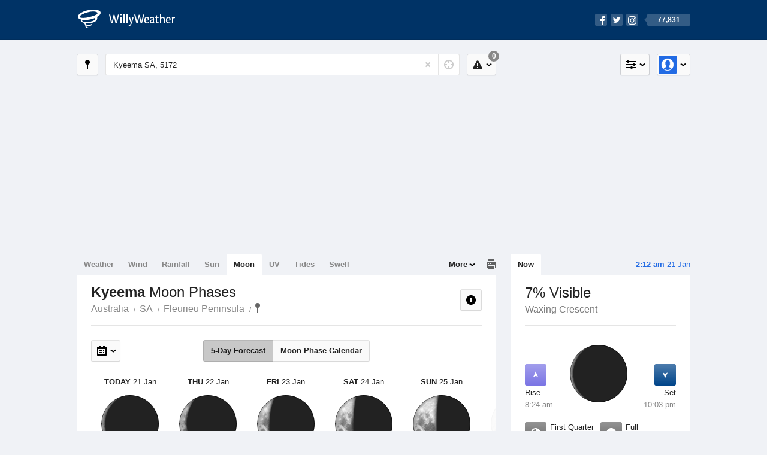

--- FILE ---
content_type: text/html; charset=UTF-8
request_url: https://moonphases.willyweather.com.au/sa/fleurieu-peninsula/kyeema.html
body_size: 5380
content:
<!doctype html><html lang="en"><head><meta charset="utf-8"><meta name="apple-itunes-app" content="app-id=592978502, app-argument=https://itunes.apple.com/au/app/weather-by-willyweather/id592978502?mt=8&amp;uo=4&amp;at=11lMKC%22"><meta property="og:url" content="https://moonphases.willyweather.com.au/sa/fleurieu-peninsula/kyeema.html"><link rel="canonical" href="https://moonphases.willyweather.com.au/sa/fleurieu-peninsula/kyeema.html"/><meta name="description" content="Moon Phases Kyeema. Full moon calendar, new moon, first and last quarter, lunar rise and set, and percentage full"/><meta property="og:image" content="https://cdnres.willyweather.com.au/images/facebook.png"><meta property="og:image:secure_url" content="https://cdnres.willyweather.com.au/images/facebook.png"><link href="https://cdnres.willyweather.com.au/compiled/location.1.44.11.css" rel="stylesheet"><meta name="viewport" content="width=device-width,minimum-scale=1.0,maximum-scale=1.0"><link href="https://cdnres.willyweather.com.au/compiled/queries.1.44.11.css" rel="stylesheet"><link href="https://cdnres.willyweather.com.au/images/icons/apple-touch-icon-76.png" sizes="76x76" rel="apple-touch-icon-precomposed"><link href="https://cdnres.willyweather.com.au/images/icons/apple-touch-icon-120.png" sizes="120x120" rel="apple-touch-icon-precomposed"><link href="https://cdnres.willyweather.com.au/images/icons/apple-touch-icon-152.png" sizes="152x152" rel="apple-touch-icon-precomposed"><link href="https://cdnres.willyweather.com.au/images/icons/apple-touch-icon-180.png" sizes="180x180" rel="apple-touch-icon-precomposed"><link href="https://cdnres.willyweather.com.au/images/icons/favicon.ico" rel="icon"><script>
            ww = {data: {}};
            ww.isPrem = true ;
                            ww.weatherType = {code: 'moonphases'};
                    </script><script>
    ww.utcTimestamp = 1768923755000;
    ww.pageType = 'location';
    ww.cdn1Url = 'https://cdnres.willyweather.com.au';
    ww.location = {"id":10095,"name":"Kyeema","postcode":"5172","lat":-35.2769,"lng":138.6751,"state":"SA","region":"Fleurieu Peninsula","typeId":20,"timeZoneOffset":37800};
    ww.data.weatherTargeting = {"obsWind":27,"obsTemp":13,"rainLstHr":0,"rainToday":0,"precisNextHr":"partly-cloudy","swellMorn1":null,"swellAftr1":null,"swellMorn2":null,"swellAftr2":null,"windMorn1":22,"windAftr1":27,"windMorn2":25,"windAftr2":22,"precis1":"shower-or-two","precis2":"partly-cloudy","minTemp1":14,"maxTemp1":19,"minTemp2":12,"maxTemp2":20,"maxUv1":12,"maxUv2":12}</script><script>
            var gaDim = {pageType: ww.pageType};
            if (ww.weatherType) gaDim.weatherType = ww.weatherType.code;
            if (ww.location) {
                if (ww.location.state) gaDim.state = ww.location.state;
                if (ww.location.region) gaDim.region = ww.location.region;
                if (ww.location.name) {
                    gaDim.name = ww.location.name;
                    gaDim.postcode = ww.location.postcode;
                    gaDim.locationType = ww.location.typeId.toString();
                }
            }

            dataLayer = [gaDim];
        </script><title>Kyeema Moon Phases, SA 5172 - WillyWeather</title></head><body class="moonphases-view location-view minimal" data-locale="en_AU"><script>(function(w,d,s,l,i){w[l]=w[l]||[];w[l].push({'gtm.start':
                new Date().getTime(),event:'gtm.js'});var f=d.getElementsByTagName(s)[0],
                j=d.createElement(s),dl=l!='dataLayer'?'&l='+l:'';j.async=true;j.src=
                '//www.googletagmanager.com/gtm.js?id='+i+dl;f.parentNode.insertBefore(j,f);
            })(window,document,'script','dataLayer','GTM-54MN4R');
        </script><header class="super-header"><section class="hero-bar"><a href="/" class="logo" aria-label="WillyWeather Logo"><i class="icon"></i><span>WillyWeather</span></a><nav class="fly-out social"><a data-hint="Follow Us"><span class="count">77,831</span><i class="facebook"></i><i class="twitter"></i><i class="instagram"></i></a><div class="fly-out-contents"></div></nav></section></header><section class="wrapper"><div class="global-tools"><nav class="fly-out measurements"><a class="cycle button" data-hint="Cycle Units" >&nbsp;&nbsp;</a><a class="button" data-hint="Unit Settings"><i class="icon"></i></a><div class="fly-out-contents"><header><h2>Unit Settings</h2><h3>Measurement preferences are saved</h3></header><ul><li><select name="t" data-weathertype="weather" data-labels="&deg;C,&deg;F"><option selected value="c">Celsius</option><option value="f">Fahrenheit</option></select><label>Temperature</label></li><li><select name="rpm" data-weathertype="rainfall" data-labels="mm,in,pts"><option selected value="mm">mm</option><option value="in">inches</option><option value="pts">points</option></select><label>Rainfall</label></li><li><select name="sh" data-weathertype="swell" data-labels="m,ft"><option selected value="m">metres</option><option value="ft">feet</option></select><label>Swell Height</label></li><li><select name="th" data-weathertype="tides" data-labels="m,ft"><option selected value="m">metres</option><option value="ft">feet</option></select><label>Tide Height</label></li><li><select name="ws" data-weathertype="wind" data-labels="km/h,mph,m/s,knots"><option selected value="km/h">km/h</option><option value="mph">mph</option><option value="m/s">m/s</option><option value="knots">knots</option></select><label>Wind Speed</label></li><li><select name="d"><option selected value="km">kilometres</option><option value="miles">miles</option></select><label>Distance</label></li><li><select name="p"><option value="hpa">hPa</option><option value="mmhg">mmHg</option><option value="inhg">inHg</option><option value="psi">psi</option><option value="millibars">millibars</option></select><label>Pressure</label></li><li><select name="rh" data-labels="m,ft"><option selected value="m">metres</option><option value="ft">feet</option></select><label>River Height</label></li></ul></div></nav><nav class="fly-out account"><a class="button" data-hint="Account"><img src="https://cdnres.willyweather.com.au/images/gravatar.png" width="30" height="30" alt="Profile Picture"></a><div class="fly-out-contents"></div></nav></div><section class="location-bar"><a class="button close-locations" data-hint="View Locations Map" data-closest-station-modal-trigger data-closest-point-modal-mode="locations"><i class="icon"></i></a><form method="get" action="/search/search.html" class="search empty" autocomplete="off"><input type="search" name="query" placeholder="Enter Location or Postcode" value="Kyeema SA, 5172" aria-label="Enter Location or Postcode"><a class="current-location" data-hint="Use Current Location"><span class="icon"></span></a><i class="activity-indicator"></i><button type="reset" aria-label="Reset"></button><div class="fly-out-contents results"></div></form><nav class="fly-out warnings"><a data-hint="Warnings" class="button"><i class="icon"><b class="badge">0</b></i></a><div class="fly-out-contents"></div><script>
        ww.data.warningsSummary = {areaType: 'location', id: 10095};
    </script></nav></section><figure class="ad ad-billboard" data-ad-type="billboard"></figure><section class="content"><aside class="secondary-focus"><time class="location-time"><strong class="time"></strong>&nbsp;<span class="date"></span></time><nav class="tabs"><section><a class="current" data-target="moon-overview">Now</a></section></nav><section class="block moon-overview"><header><h1>7% Visible</h1><h2>Waxing Crescent</h2></header><span class="data-bit moon-rise"><i class="icon"></i><h3>Rise</h3><h4>8:24 am</h4></span><span class="data-bit moon-set"><i class="icon"></i><h3>Set</h3><h4>10:03 pm</h4></span><figure class="moon-phase waxing crescent" data-fill="7"></figure><ul class="active icon-list stacked static"><li class="phase-first-quarter"><span><i class="icon"></i><h3>First Quarter</h3><span>26 Jan</span></span></li><li class="phase-full"><span><i class="icon"></i><h3>Full</h3><span>2 Feb</span></span></li><li class="phase-last-quarter"><span><i class="icon"></i><h3>Last Quarter</h3><span>9 Feb</span></span></li><li class="phase-new"><span><i class="icon"></i><h3>New</h3><span>17 Feb</span></span></li></ul><script>
        ww.data.observational = {target: '.moon-overview', template: 'Moonphases', location: ww.location};
    </script></section><figure class="ad block ad-mrec ad-mrec1" data-ad-type="mrec1"><a class="cta nudge" href="https://www.willyweather.com.au/account/register.html">Get WillyWeather+ to remove ads</a></figure><section class="block news"><header><a class="cta" href="//www.willyweather.com.au/news.html">All News</a><h2>Australia Weather News</h2></header><ul><li><a href="//www.willyweather.com.au/news/212761/pilbara+water+sources+drying+up+as+blistering+heatwave+continues+in+karratha.html" data-image="https://cdnmaps.willyweather.com.au/news/106237810.jpg"><time>        17h ago</time>
                                        Pilbara water sources drying up as blistering heatwave continues in Karratha
                                                                                    <p>Water sources are depleting in the Pilbara as the arid region endures a summer with little rainfall and temperatures close to 50C.</p></a></li><li><a href="//www.willyweather.com.au/news/212759/flooding+impacts+low--lying+areas+in+rockhampton%2c+as+residents+prepare+for+fitzroy+river%27s+peak.html"><time>        20h ago</time>
                                        Flooding impacts low-lying areas in Rockhampton, as residents prepare for Fitzroy River&#039;s peak
                                                                            </a></li><li><a href="//www.willyweather.com.au/news/212758/shark+expert+says+it%27s+a+%27terrible+idea%27+to+swim+in+sydney+harbour+after+heavy+rain+.html"><time>        20h ago</time>
                                        Shark expert says it&#039;s a &#039;terrible idea&#039; to swim in Sydney Harbour after heavy rain 
                                                                            </a></li></ul></section><section class="block trends" data-expanding-module="trends"><header><h2>Trending Locations</h2></header><ul><li><a href="https://moonphases.willyweather.com.au/qld/brisbane/brisbane.html">
                                        Brisbane, QLD 4000                </a></li></ul></section></aside><main class="primary-focus"><nav class="tabs"><section class="primary-tabs"><a href="//www.willyweather.com.au/sa/fleurieu-peninsula/kyeema.html">Weather</a><a href="//wind.willyweather.com.au/sa/fleurieu-peninsula/kyeema.html">Wind</a><a href="//rainfall.willyweather.com.au/sa/fleurieu-peninsula/kyeema.html">Rainfall</a><a href="//sunrisesunset.willyweather.com.au/sa/fleurieu-peninsula/kyeema.html">Sun</a><a href="//moonphases.willyweather.com.au/sa/fleurieu-peninsula/kyeema.html">Moon</a><a href="//uv.willyweather.com.au/sa/fleurieu-peninsula/kyeema.html">UV</a><a href="//tides.willyweather.com.au/sa/fleurieu-peninsula/kyeema.html">Tides</a><a href="//swell.willyweather.com.au/sa/fleurieu-peninsula/kyeema.html">Swell</a></section><a class="print-tool" data-hint="Printable Overview" data-modal="overview"></a><section class="more-tabs fly-out"><a>More</a><div class="fly-out-contents"><ul><li class="hidden" data-hidden="1"><a href="//www.willyweather.com.au/sa/fleurieu-peninsula/kyeema.html">Weather</a></li><li class="hidden" data-hidden="1"><a href="//wind.willyweather.com.au/sa/fleurieu-peninsula/kyeema.html">Wind</a></li><li class="hidden" data-hidden="1"><a href="//rainfall.willyweather.com.au/sa/fleurieu-peninsula/kyeema.html">Rainfall</a></li><li class="hidden" data-hidden="1"><a href="//sunrisesunset.willyweather.com.au/sa/fleurieu-peninsula/kyeema.html">Sun</a></li><li class="hidden" data-hidden="1"><a href="//moonphases.willyweather.com.au/sa/fleurieu-peninsula/kyeema.html">Moon</a></li><li class="hidden" data-hidden="1"><a href="//uv.willyweather.com.au/sa/fleurieu-peninsula/kyeema.html">UV</a></li><li class="hidden" data-hidden="1"><a href="//tides.willyweather.com.au/sa/fleurieu-peninsula/kyeema.html">Tides</a></li><li class="hidden" data-hidden="1"><a href="//swell.willyweather.com.au/sa/fleurieu-peninsula/kyeema.html">Swell</a></li><li><a href="//www.willyweather.com.au/cameras.html" data-link="cameras" >Cameras</a></li><li><a href="//www.willyweather.com.au/climate/weather-stations.html" data-link="weather-stations">Weather Stations</a></li><li><a href="//www.willyweather.com.au/news.html">Weather News</a></li><li><a href="//www.willyweather.com.au/warnings.html">Warnings</a></li><li><a href="//www.willyweather.com.au/maps.html" data-link="maps">Maps</a></li><li><a href="//www.willyweather.com.au/graphs.html" data-link="graphs">Graphs</a></li></ul></div></section></nav><article class="view"><header class="view-header"><nav class="tools stacked-buttons"><a class="button help-info" data-hint="Help and Info"><i class="icon"></i></a></nav><h1>Kyeema        <em> Moon Phases</em></h1><ul class="breadcrumbs"><li><a href="/">Australia</a></li><li><a href="/sa.html">SA</a></li><li><a href="/sa/fleurieu-peninsula.html">Fleurieu Peninsula</a></li><li class="final-point"><a href="/sa/fleurieu-peninsula/kyeema.html">Kyeema</a></li></ul></header><nav class="sub-tabs forecast-calendar"><a class="button current" data-target="forecast">5-Day Forecast</a><a class="button" data-target="calendar">Moon Phase Calendar</a></nav><div class="extra-tools"><section><nav class="fly-out jump-to-date hidden"><a class="button" data-hint="Jump to Date"><i class="icon"></i></a><div class="fly-out-contents"><form action=""><fieldset><label for="jump-to-date-input">
                        Jump to Date
                    </label><input id="jump-to-date-input" type="date"><button class="confirm-btn button">
                        Confirm
                    </button></fieldset></form></div></nav></section><section><a data-hint="Go to Current Time" class="button current-time hidden"><i class="icon"></i></a></section></div><section class="calendar hidden"></section><section class="forecast"><div class="scroll-view"><ul><li class="day current"><time datetime="2026-01-21"><strong>Today</strong> 21 Jan</time><figure class="moon-phase waxing crescent" data-fill="7"></figure><h3>Waxing Crescent</h3><p>7% Visible</p><ul class="icon-list static"><li class="moon-rise"><i class="icon"></i><h3>Rise</h3><span>8:24 am</span></li><li class="moon-set"><i class="icon"></i><h3>Set</h3><span>10:03 pm</span></li></ul></li><li class="day"><time datetime="2026-01-22"><strong>Thu</strong> 22 Jan</time><figure class="moon-phase waxing crescent" data-fill="14"></figure><h3>Waxing Crescent</h3><p>14% Visible</p><ul class="icon-list static"><li class="moon-rise"><i class="icon"></i><h3>Rise</h3><span>9:28 am</span></li><li class="moon-set"><i class="icon"></i><h3>Set</h3><span>10:30 pm</span></li></ul></li><li class="day"><time datetime="2026-01-23"><strong>Fri</strong> 23 Jan</time><figure class="moon-phase waxing crescent" data-fill="22"></figure><h3>Waxing Crescent</h3><p>22% Visible</p><ul class="icon-list static"><li class="moon-rise"><i class="icon"></i><h3>Rise</h3><span>10:31 am</span></li><li class="moon-set"><i class="icon"></i><h3>Set</h3><span>10:55 pm</span></li></ul></li><li class="day"><time datetime="2026-01-24"><strong>Sat</strong> 24 Jan</time><figure class="moon-phase waxing crescent" data-fill="32"></figure><h3>Waxing Crescent</h3><p>32% Visible</p><ul class="icon-list static"><li class="moon-rise"><i class="icon"></i><h3>Rise</h3><span>11:36 am</span></li><li class="moon-set"><i class="icon"></i><h3>Set</h3><span>11:21 pm</span></li></ul></li><li class="day"><time datetime="2026-01-25"><strong>Sun</strong> 25 Jan</time><figure class="moon-phase waxing crescent" data-fill="42"></figure><h3>Waxing Crescent</h3><p>42% Visible</p><ul class="icon-list static"><li class="moon-rise"><i class="icon"></i><h3>Rise</h3><span>12:42 pm</span></li><li class="moon-set"><i class="icon"></i><h3>Set</h3><span>11:50 pm</span></li></ul></li><li class="day"><time datetime="2026-01-26"><strong>Mon</strong> 26 Jan</time><figure class="moon-phase first-quarter" data-fill="50"></figure><h3>First Quarter</h3><p>50% Visible</p><ul class="icon-list static"><li class="moon-rise"><i class="icon"></i><h3>Rise</h3><span>1:52 pm</span></li><li class="moon-set"><i class="icon"></i><h3>Set</h3><span>No set</span></li></ul></li><li class="day"><time datetime="2026-01-27"><strong>Tue</strong> 27 Jan</time><figure class="moon-phase waxing gibbous" data-fill="65"></figure><h3>Waxing Gibbous</h3><p>65% Visible</p><ul class="icon-list static"><li class="moon-set"><i class="icon"></i><h3>Set</h3><span>12:23 am</span></li><li class="moon-rise"><i class="icon"></i><h3>Rise</h3><span>3:04 pm</span></li></ul></li></ul><nav class="flippers ghosted"><a class="back"></a><a class="forward"></a></nav></div><script>
        ww.data.moonForecast = {location: ww.location, carousel: {"size":394,"start":33}, startDate: '2026-01-21', hemisphere: 's'}
    </script></section><small class="update-stamp"><strong>Kyeema</strong> Moon forecast calculated mathematically.</time></small><section class="stats-summary block"><h2><strong>Kyeema</strong> Moon Phases Statistics</h2><div class="graph-thumb"><ul class="icon-list static"><li class="blue-moon"><span><i class="icon"></i><h3>Next Blue Moon</h3><span>31 May, 2026</span></span></li><li class="lunar-eclipse"><span><i class="icon"></i><h3>Next Partial Lunar Eclipse</h3><span>7 July, 2028 2:39-5:00 am</span></span></li><li class="apogee"><span><i class="icon"></i><h3>Apogee <em>(Farthest from Earth)</em></h3><span>-</span></span></li></ul></div><div class="graph-thumb"><ul class="icon-list static"><li class="blood-moon"><span><i class="icon"></i><h3>Next Total Lunar Eclipse <em>Blood Moon</em></h3><span>3 March, 2026 9:34-10:33 pm</span></span></li><li class="annular-eclipse"><span><i class="icon"></i><h3>Next Penumbral Eclipse</h3><span>19 July, 2027 1:27-1:39 am</span></span></li><li class="perigee"><span><i class="icon"></i><h3>Perigee <em>(Closest to Earth)</em></h3><span>-</span></span></li></ul></div></section><figure class="ad block ad-mrec ad-mrec3" data-ad-type="mrec3"><a class="cta nudge" href="https://www.willyweather.com.au/account/register.html">Get WillyWeather+ to remove ads</a></figure></article></main></section><footer class="super-footer"><section><h6>Data Sources</h6><ul><li><small>Weather information based on data supplied by the <em>Bureau of Meteorology</em> and <a href="https://www.willyweather.com.au/terms.html#data-disclaimer" class="cta">other sources</a></small></li><li><small>&copy; 2026 WillyWeather</small></li></ul></section><section><h6>Apps</h6><ul><li class="iphone-app"><a href="https://www.willyweather.com.au/info/ios.html">iPhone App</a></li><li class="android-app"><a href="https://www.willyweather.com.au/info/android.html">Android App</a></li></ul></section><section><h6>Products</h6><ul><li><a href="https://www.willyweather.com.au/account/register.html">Accounts</a></li><li><a href="https://www.willyweather.com.au/widget/create.html">Website Widgets</a></li><li><a href="https://www.willyweather.com.au/info/widget/warning.html">Website Warnings</a></li><li><a href="https://www.willyweather.com.au/advertising.html">Advertising</a></li><li><a href="https://www.willyweather.com.au/info/api.html">Public API</a></li></ul></section><section><h6>WillyWeather <em>1.44.11</em></h6><ul><li class="important"><a href="https://www.willyweather.com.au/terms.html">Terms and Conditions</a></li><li class="important"><a data-site-view="" data-desktop="Desktop Site" data-mobile="Mobile Site"></a></li></ul></section><section class="contact"><h6>Contact</h6><ul><li><a href="https://www.facebook.com/willyweather">Facebook</a></li><li><a href="https://twitter.com/WillyWeather">Twitter</a></li><li class="important"><a class="contact-us">Contact Us</a></li></ul></section></footer></section><figure class='custom-master hidden'></figure><script>
            function loadScripts() {
                var element = document.createElement('script');
                element.src = 'https://cdnres.willyweather.com.au/compiled/location.1.44.11.js';
                document.body.appendChild(element);
            }
            if (window.addEventListener)
                window.addEventListener('load', loadScripts, false);
            else if (window.attachEvent)
                window.attachEvent('onload', loadScripts);
            else
                window.onload = loadScripts;
        </script><script type="text/javascript" src="https://cdnres.willyweather.com.au/ads.js?" async></script><script defer data-domain="willyweather.com.au" src="https://plausible.io/js/script.js"></script></body></html>

--- FILE ---
content_type: text/html; charset=utf-8
request_url: https://www.google.com/recaptcha/api2/aframe
body_size: 266
content:
<!DOCTYPE HTML><html><head><meta http-equiv="content-type" content="text/html; charset=UTF-8"></head><body><script nonce="YrbPVLqqvtYbfK2yUaMnlw">/** Anti-fraud and anti-abuse applications only. See google.com/recaptcha */ try{var clients={'sodar':'https://pagead2.googlesyndication.com/pagead/sodar?'};window.addEventListener("message",function(a){try{if(a.source===window.parent){var b=JSON.parse(a.data);var c=clients[b['id']];if(c){var d=document.createElement('img');d.src=c+b['params']+'&rc='+(localStorage.getItem("rc::a")?sessionStorage.getItem("rc::b"):"");window.document.body.appendChild(d);sessionStorage.setItem("rc::e",parseInt(sessionStorage.getItem("rc::e")||0)+1);localStorage.setItem("rc::h",'1768923763672');}}}catch(b){}});window.parent.postMessage("_grecaptcha_ready", "*");}catch(b){}</script></body></html>

--- FILE ---
content_type: text/plain
request_url: https://rtb.openx.net/openrtbb/prebidjs
body_size: -88
content:
{"id":"b6d048ae-7aeb-4ed5-92a3-e45afc30bd7b","nbr":0}